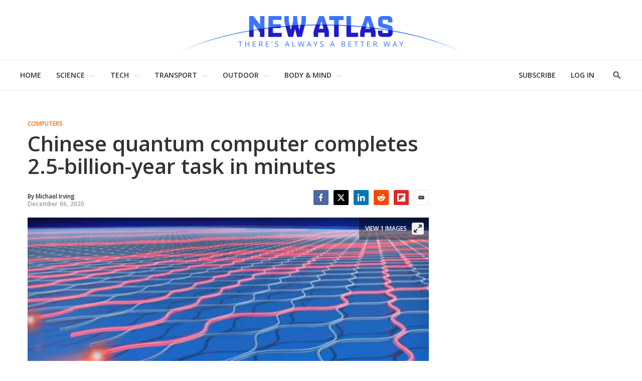

--- FILE ---
content_type: text/javascript
request_url: https://assets.newatlas.com/resource/00000170-5da9-dc4c-adf0-ddebcfc10000/webcomponents-loader/webcomponents-loader.ce44f83d1399e8dd41e607b70e0642c9.gz.js
body_size: 792
content:
/*! For license information please see webcomponents-loader.js.LICENSE.txt */
!function(){"use strict";var e,t=!1,n=[],o=!1;function r(){window.WebComponents.ready=!0,document.dispatchEvent(new CustomEvent("WebComponentsReady",{bubbles:!0}))}function d(){window.customElements&&customElements.polyfillWrapFlushCallback&&customElements.polyfillWrapFlushCallback((function(t){e=t,o&&e()}))}function i(){window.HTMLTemplateElement&&HTMLTemplateElement.bootstrap&&HTMLTemplateElement.bootstrap(window.document),t=!0,c().then(r)}function c(){o=!1;var t=n.map((function(e){return e instanceof Function?e():e}));return n=[],Promise.all(t).then((function(){o=!0,e&&e()})).catch((function(e){console.error(e)}))}window.WebComponents=window.WebComponents||{},window.WebComponents.ready=window.WebComponents.ready||!1,window.WebComponents.waitFor=window.WebComponents.waitFor||function(e){e&&(n.push(e),t&&c())},window.WebComponents._batchCustomElements=d;var a="webcomponents-loader.js",s=[];(!("attachShadow"in Element.prototype)||!("getRootNode"in Element.prototype)||window.ShadyDOM&&window.ShadyDOM.force)&&s.push("sd"),window.customElements&&!window.customElements.forcePolyfill||s.push("ce");var l,w,m=function(){var e=document.createElement("template");if(!("content"in e))return!0;if(!(e.content.cloneNode()instanceof DocumentFragment))return!0;var t=document.createElement("template");t.content.appendChild(document.createElement("div")),e.content.appendChild(t);var n=e.cloneNode(!0);return 0===n.content.childNodes.length||0===n.content.firstChild.content.childNodes.length}();if(window.Promise&&Array.from&&window.URL&&window.Symbol&&!m||(s=["sd-ce-pf"]),s.length){var u,p=(w={createHTML:l=function(e){return e},createScript:l,createScriptURL:l},window.trustedTypes&&window.trustedTypes.createPolicy("webcomponents-loader",w)||w),f="bundles/webcomponents-"+s.join("-")+".js";if(window.WebComponents.root)u=window.WebComponents.root+f,window.trustedTypes&&window.trustedTypes.isScriptURL(window.WebComponents.root)&&(u=p.createScriptURL(u));else{var b=document.querySelector('script[src*="'+a+'"]');u=p.createScriptURL(b.src.replace(a,f))}var h=document.createElement("script");h.src=u,"loading"===document.readyState?(h.setAttribute("onload",p.createScript("window.WebComponents._batchCustomElements()")),document.write(p.createHTML(h.outerHTML)),document.addEventListener("DOMContentLoaded",i)):(h.addEventListener("load",(function(){d(),i()})),h.addEventListener("error",(function(){throw new Error("Could not load polyfill bundle"+u)})),document.head.appendChild(h))}else"complete"===document.readyState?(t=!0,r()):(window.addEventListener("load",i),window.addEventListener("DOMContentLoaded",(function(){window.removeEventListener("load",i),i()})))}();